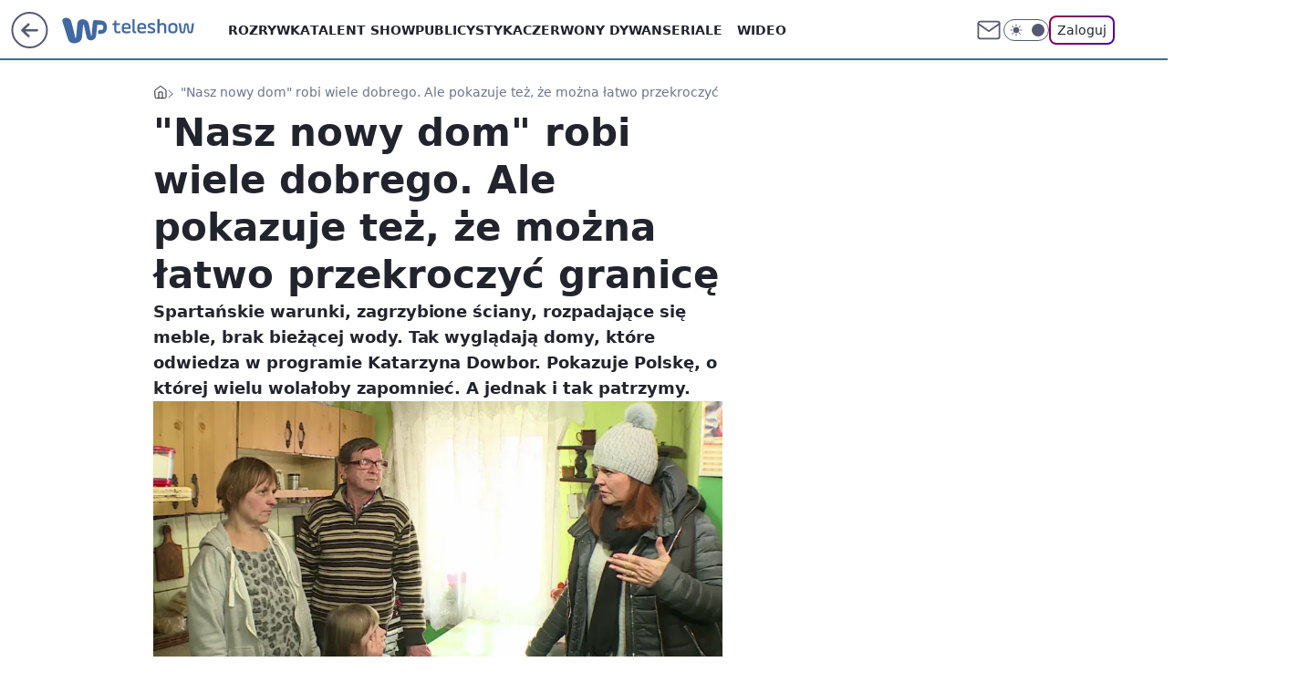

--- FILE ---
content_type: application/javascript
request_url: https://rek.www.wp.pl/gaf.js?rv=2&sn=teleshow&pvid=2b6335e1a3a797079b73&rekids=234688&phtml=teleshow.wp.pl%2Fnasz-nowy-dom-robi-wiele-dobrego-ale-pokazuje-tez-ze-mozna-latwo-przekroczyc-granice-6254168269678209a&abtest=adtech%7CPRGM-1047%7CA%3Badtech%7CPU-335%7CB%3Badtech%7CPRG-3468%7CB%3Badtech%7CPRGM-1036%7CD%3Badtech%7CFP-76%7CA%3Badtech%7CPRGM-1356%7CA%3Badtech%7CPRGM-1419%7CC%3Badtech%7CPRGM-1589%7CB%3Badtech%7CPRGM-1576%7CA%3Badtech%7CPRGM-1443%7CA%3Badtech%7CPRGM-1587%7CD%3Badtech%7CPRGM-1615%7CA%3Badtech%7CPRGM-1215%7CC&PWA_adbd=0&darkmode=0&highLayout=0&layout=wide&navType=navigate&cdl=0&ctype=article&ciab=IAB1-7%2CIAB-v3-394%2CIAB13&cid=6254168269678209&csystem=ncr&cdate=2018-05-21&REKtagi=katarzyna_dowbor%3Bnasz_nowy_dom%3Bprogram_telewizyjny&vw=1280&vh=720&p1=0&spin=oi5ms832&bcv=2
body_size: 6133
content:
oi5ms832({"spin":"oi5ms832","bunch":234688,"context":{"dsa":false,"minor":false,"bidRequestId":"6f6d2bc0-0dde-4a2d-b893-a6eb822334e7","maConfig":{"timestamp":"2026-01-22T08:31:40.447Z"},"dfpConfig":{"timestamp":"2026-01-23T12:40:10.018Z"},"sda":[],"targeting":{"client":{},"server":{},"query":{"PWA_adbd":"0","REKtagi":"katarzyna_dowbor;nasz_nowy_dom;program_telewizyjny","abtest":"adtech|PRGM-1047|A;adtech|PU-335|B;adtech|PRG-3468|B;adtech|PRGM-1036|D;adtech|FP-76|A;adtech|PRGM-1356|A;adtech|PRGM-1419|C;adtech|PRGM-1589|B;adtech|PRGM-1576|A;adtech|PRGM-1443|A;adtech|PRGM-1587|D;adtech|PRGM-1615|A;adtech|PRGM-1215|C","bcv":"2","cdate":"2018-05-21","cdl":"0","ciab":"IAB1-7,IAB-v3-394,IAB13","cid":"6254168269678209","csystem":"ncr","ctype":"article","darkmode":"0","highLayout":"0","layout":"wide","navType":"navigate","p1":"0","phtml":"teleshow.wp.pl/nasz-nowy-dom-robi-wiele-dobrego-ale-pokazuje-tez-ze-mozna-latwo-przekroczyc-granice-6254168269678209a","pvid":"2b6335e1a3a797079b73","rekids":"234688","rv":"2","sn":"teleshow","spin":"oi5ms832","vh":"720","vw":"1280"}},"directOnly":0,"geo":{"country":"840","region":"","city":""},"statid":"","mlId":"","rshsd":"22","isRobot":false,"curr":{"EUR":4.2128,"USD":3.6028,"CHF":4.5419,"GBP":4.8434},"rv":"2","status":{"advf":2,"ma":2,"ma_ads-bidder":2,"ma_cpv-bidder":2,"ma_high-cpm-bidder":2}},"slots":{"10":{"delivered":"","campaign":null,"dfpConfig":null},"11":{"delivered":"1","campaign":null,"dfpConfig":{"placement":"/89844762/Desktop_Teleshow.wp.pl_x11_art","roshash":"EHPS","ceil":100,"sizes":[[336,280],[640,280],[300,250]],"namedSizes":["fluid"],"div":"div-gpt-ad-x11-art","targeting":{"DFPHASH":"ADLO","emptygaf":"0"},"gfp":"EHPS"}},"12":{"delivered":"1","campaign":null,"dfpConfig":{"placement":"/89844762/Desktop_Teleshow.wp.pl_x12_art","roshash":"EHPS","ceil":100,"sizes":[[336,280],[640,280],[300,250]],"namedSizes":["fluid"],"div":"div-gpt-ad-x12-art","targeting":{"DFPHASH":"ADLO","emptygaf":"0"},"gfp":"EHPS"}},"13":{"delivered":"1","campaign":null,"dfpConfig":{"placement":"/89844762/Desktop_Teleshow.wp.pl_x13_art","roshash":"EHPS","ceil":100,"sizes":[[336,280],[640,280],[300,250]],"namedSizes":["fluid"],"div":"div-gpt-ad-x13-art","targeting":{"DFPHASH":"ADLO","emptygaf":"0"},"gfp":"EHPS"}},"14":{"delivered":"1","campaign":null,"dfpConfig":{"placement":"/89844762/Desktop_Teleshow.wp.pl_x14_art","roshash":"EHPS","ceil":100,"sizes":[[336,280],[640,280],[300,250]],"namedSizes":["fluid"],"div":"div-gpt-ad-x14-art","targeting":{"DFPHASH":"ADLO","emptygaf":"0"},"gfp":"EHPS"}},"15":{"delivered":"1","campaign":null,"dfpConfig":{"placement":"/89844762/Desktop_Teleshow.wp.pl_x15_art","roshash":"EHPS","ceil":100,"sizes":[[728,90],[970,300],[950,90],[980,120],[980,90],[970,150],[970,90],[970,250],[930,180],[950,200],[750,100],[970,66],[750,200],[960,90],[970,100],[750,300],[970,200],[950,300]],"namedSizes":["fluid"],"div":"div-gpt-ad-x15-art","targeting":{"DFPHASH":"ADLO","emptygaf":"0"},"gfp":"EHPS"}},"16":{"delivered":"1","campaign":null,"dfpConfig":{"placement":"/89844762/Desktop_Teleshow.wp.pl_x16","roshash":"EHPS","ceil":100,"sizes":[[728,90],[970,300],[950,90],[980,120],[980,90],[970,150],[970,90],[970,250],[930,180],[950,200],[750,100],[970,66],[750,200],[960,90],[970,100],[750,300],[970,200],[950,300]],"namedSizes":["fluid"],"div":"div-gpt-ad-x16","targeting":{"DFPHASH":"ADLO","emptygaf":"0"},"gfp":"EHPS"}},"17":{"delivered":"1","campaign":null,"dfpConfig":{"placement":"/89844762/Desktop_Teleshow.wp.pl_x17","roshash":"EHPS","ceil":100,"sizes":[[728,90],[970,300],[950,90],[980,120],[980,90],[970,150],[970,90],[970,250],[930,180],[950,200],[750,100],[970,66],[750,200],[960,90],[970,100],[750,300],[970,200],[950,300]],"namedSizes":["fluid"],"div":"div-gpt-ad-x17","targeting":{"DFPHASH":"ADLO","emptygaf":"0"},"gfp":"EHPS"}},"18":{"delivered":"1","campaign":null,"dfpConfig":{"placement":"/89844762/Desktop_Teleshow.wp.pl_x18","roshash":"EHPS","ceil":100,"sizes":[[728,90],[970,300],[950,90],[980,120],[980,90],[970,150],[970,90],[970,250],[930,180],[950,200],[750,100],[970,66],[750,200],[960,90],[970,100],[750,300],[970,200],[950,300]],"namedSizes":["fluid"],"div":"div-gpt-ad-x18","targeting":{"DFPHASH":"ADLO","emptygaf":"0"},"gfp":"EHPS"}},"19":{"delivered":"1","campaign":null,"dfpConfig":{"placement":"/89844762/Desktop_Teleshow.wp.pl_x19","roshash":"EHPS","ceil":100,"sizes":[[728,90],[970,300],[950,90],[980,120],[980,90],[970,150],[970,90],[970,250],[930,180],[950,200],[750,100],[970,66],[750,200],[960,90],[970,100],[750,300],[970,200],[950,300]],"namedSizes":["fluid"],"div":"div-gpt-ad-x19","targeting":{"DFPHASH":"ADLO","emptygaf":"0"},"gfp":"EHPS"}},"2":{"delivered":"1","campaign":{"id":"188278","capping":"PWAck=27120619\u0026PWAclt=792\u0026tpl=1","adm":{"bunch":"234688","creations":[{"cbConfig":{"blur":false,"bottomBar":false,"fullPage":false,"message":"Przekierowanie za {{time}} sekund{{y}}","timeout":15000},"height":600,"pixels":["//gde-default.hit.gemius.pl/_1769202964/redot.gif?id=AurlpqtfLPQooAxj7wsDeNWb7DpBnawS60AjdQWqM6T.z7/fastid=fsjxkechbderpocuyimavtcqankj/stparam=xcjskxjudx/nc=0/gdpr=0/gdpr_consent="],"showLabel":false,"src":"https://mamc.wpcdn.pl/188278/1768219315939/backup_mcd_ruby_choco_latte_1200x600.jpg","trackers":{"click":[""],"cview":["//ma.wp.pl/ma.gif?clid=dca45526c17aa056cf0f889dbba57020\u0026SN=teleshow\u0026pvid=2b6335e1a3a797079b73\u0026action=cvimp\u0026pg=teleshow.wp.pl\u0026par=iabPageCategories%3D%26medium%3Ddisplay%26ip%3Dyq-7m79K9bRoUoV_ewBt6jcqD7Nublq3BxVvcjgMtds%26domain%3Dteleshow.wp.pl%26slotID%3D002%26seatID%3Ddca45526c17aa056cf0f889dbba57020%26client_id%3D43759%26pricingModel%3DE8Wq1J_6i-4bMO9yTP49PQg_tR0OFE1Gaw6DcGLdgHc%26conversionValue%3D0%26publisherID%3D308%26billing%3Dcpv%26source%3DTG%26editedTimestamp%3D1768219234%26is_robot%3D0%26pvid%3D2b6335e1a3a797079b73%26inver%3D2%26ttl%3D1769289364%26is_adblock%3D0%26bidTimestamp%3D1769202964%26hBudgetRate%3DEHKPSVY%26bidderID%3D11%26isDev%3Dfalse%26ssp%3Dwp.pl%26test%3D0%26seatFee%3D6ZcTeLbfnJuZLdcc9zmwX3JoNEz3VHwquILBonOocGA%26targetDomain%3Dmcdonalds.pl%26order%3D265630%26iabSiteCategories%3D%26contentID%3D6254168269678209%26platform%3D8%26bidReqID%3D6f6d2bc0-0dde-4a2d-b893-a6eb822334e7%26userID%3D__UNKNOWN_TELL_US__%26org_id%3D25%26emission%3D3043513%26sn%3Dteleshow%26geo%3D840%253B%253B%26hBidPrice%3DEHKPSVY%26device%3DPERSONAL_COMPUTER%26rekid%3D234688%26slotSizeWxH%3D1200x600%26creationID%3D1470141%26tpID%3D1402620%26partnerID%3D%26utility%3DrkJQp3QVvcAHio9KlZlJzZHJ9ZRsyGGfivOSJVkA7b1QdU--jbc-bZNNR7BGPkkL%26cur%3DPLN%26workfID%3D188278"],"impression":["//ma.wp.pl/ma.gif?clid=dca45526c17aa056cf0f889dbba57020\u0026SN=teleshow\u0026pvid=2b6335e1a3a797079b73\u0026action=delivery\u0026pg=teleshow.wp.pl\u0026par=medium%3Ddisplay%26ip%3Dyq-7m79K9bRoUoV_ewBt6jcqD7Nublq3BxVvcjgMtds%26domain%3Dteleshow.wp.pl%26slotID%3D002%26seatID%3Ddca45526c17aa056cf0f889dbba57020%26client_id%3D43759%26pricingModel%3DE8Wq1J_6i-4bMO9yTP49PQg_tR0OFE1Gaw6DcGLdgHc%26conversionValue%3D0%26publisherID%3D308%26billing%3Dcpv%26source%3DTG%26editedTimestamp%3D1768219234%26is_robot%3D0%26pvid%3D2b6335e1a3a797079b73%26inver%3D2%26ttl%3D1769289364%26is_adblock%3D0%26bidTimestamp%3D1769202964%26hBudgetRate%3DEHKPSVY%26bidderID%3D11%26isDev%3Dfalse%26ssp%3Dwp.pl%26test%3D0%26seatFee%3D6ZcTeLbfnJuZLdcc9zmwX3JoNEz3VHwquILBonOocGA%26targetDomain%3Dmcdonalds.pl%26order%3D265630%26iabSiteCategories%3D%26contentID%3D6254168269678209%26platform%3D8%26bidReqID%3D6f6d2bc0-0dde-4a2d-b893-a6eb822334e7%26userID%3D__UNKNOWN_TELL_US__%26org_id%3D25%26emission%3D3043513%26sn%3Dteleshow%26geo%3D840%253B%253B%26hBidPrice%3DEHKPSVY%26device%3DPERSONAL_COMPUTER%26rekid%3D234688%26slotSizeWxH%3D1200x600%26creationID%3D1470141%26tpID%3D1402620%26partnerID%3D%26utility%3DrkJQp3QVvcAHio9KlZlJzZHJ9ZRsyGGfivOSJVkA7b1QdU--jbc-bZNNR7BGPkkL%26cur%3DPLN%26workfID%3D188278%26iabPageCategories%3D"],"view":["//ma.wp.pl/ma.gif?clid=dca45526c17aa056cf0f889dbba57020\u0026SN=teleshow\u0026pvid=2b6335e1a3a797079b73\u0026action=view\u0026pg=teleshow.wp.pl\u0026par=utility%3DrkJQp3QVvcAHio9KlZlJzZHJ9ZRsyGGfivOSJVkA7b1QdU--jbc-bZNNR7BGPkkL%26cur%3DPLN%26workfID%3D188278%26iabPageCategories%3D%26medium%3Ddisplay%26ip%3Dyq-7m79K9bRoUoV_ewBt6jcqD7Nublq3BxVvcjgMtds%26domain%3Dteleshow.wp.pl%26slotID%3D002%26seatID%3Ddca45526c17aa056cf0f889dbba57020%26client_id%3D43759%26pricingModel%3DE8Wq1J_6i-4bMO9yTP49PQg_tR0OFE1Gaw6DcGLdgHc%26conversionValue%3D0%26publisherID%3D308%26billing%3Dcpv%26source%3DTG%26editedTimestamp%3D1768219234%26is_robot%3D0%26pvid%3D2b6335e1a3a797079b73%26inver%3D2%26ttl%3D1769289364%26is_adblock%3D0%26bidTimestamp%3D1769202964%26hBudgetRate%3DEHKPSVY%26bidderID%3D11%26isDev%3Dfalse%26ssp%3Dwp.pl%26test%3D0%26seatFee%3D6ZcTeLbfnJuZLdcc9zmwX3JoNEz3VHwquILBonOocGA%26targetDomain%3Dmcdonalds.pl%26order%3D265630%26iabSiteCategories%3D%26contentID%3D6254168269678209%26platform%3D8%26bidReqID%3D6f6d2bc0-0dde-4a2d-b893-a6eb822334e7%26userID%3D__UNKNOWN_TELL_US__%26org_id%3D25%26emission%3D3043513%26sn%3Dteleshow%26geo%3D840%253B%253B%26hBidPrice%3DEHKPSVY%26device%3DPERSONAL_COMPUTER%26rekid%3D234688%26slotSizeWxH%3D1200x600%26creationID%3D1470141%26tpID%3D1402620%26partnerID%3D"]},"transparentPlaceholder":false,"type":"image","url":"https://gde-default.hit.gemius.pl/lshitredir/id=AurlpqtfLPQooAxj7wsDeNWb7DpBnawS60AjdQWqM6T.z7/fastid=jtkvsjgljofzfpdtsvypmawiynnr/stparam=rehpbsnndr/nc=0/gdpr=0/gdpr_consent=/url=https://links.mcdonaldsapps.com/CKlgPh?utm_campaign=McDonalds_McCafe_260114_260324_McCafe%20Special%20Autumn%20%26%20Winter%202026\u0026utm_source=CommercialBreak\u0026utm_medium=%2FDISPLAY%2FWP%2FWP.WP_CommercialBreak__CPM_Display_aTAGdcGL_","width":1200}],"redir":"https://ma.wp.pl/redirma?SN=teleshow\u0026pvid=2b6335e1a3a797079b73\u0026par=userID%3D__UNKNOWN_TELL_US__%26tpID%3D1402620%26geo%3D840%253B%253B%26bidderID%3D11%26test%3D0%26contentID%3D6254168269678209%26workfID%3D188278%26inver%3D2%26hBidPrice%3DEHKPSVY%26slotSizeWxH%3D1200x600%26seatID%3Ddca45526c17aa056cf0f889dbba57020%26client_id%3D43759%26hBudgetRate%3DEHKPSVY%26conversionValue%3D0%26ttl%3D1769289364%26seatFee%3D6ZcTeLbfnJuZLdcc9zmwX3JoNEz3VHwquILBonOocGA%26org_id%3D25%26emission%3D3043513%26rekid%3D234688%26order%3D265630%26iabSiteCategories%3D%26utility%3DrkJQp3QVvcAHio9KlZlJzZHJ9ZRsyGGfivOSJVkA7b1QdU--jbc-bZNNR7BGPkkL%26ip%3Dyq-7m79K9bRoUoV_ewBt6jcqD7Nublq3BxVvcjgMtds%26sn%3Dteleshow%26source%3DTG%26editedTimestamp%3D1768219234%26is_adblock%3D0%26platform%3D8%26bidReqID%3D6f6d2bc0-0dde-4a2d-b893-a6eb822334e7%26partnerID%3D%26cur%3DPLN%26isDev%3Dfalse%26targetDomain%3Dmcdonalds.pl%26iabPageCategories%3D%26medium%3Ddisplay%26slotID%3D002%26pricingModel%3DE8Wq1J_6i-4bMO9yTP49PQg_tR0OFE1Gaw6DcGLdgHc%26publisherID%3D308%26billing%3Dcpv%26bidTimestamp%3D1769202964%26ssp%3Dwp.pl%26device%3DPERSONAL_COMPUTER%26creationID%3D1470141%26domain%3Dteleshow.wp.pl%26is_robot%3D0%26pvid%3D2b6335e1a3a797079b73\u0026url=","slot":"2"},"creative":{"Id":"1470141","provider":"ma_cpv-bidder","roshash":"GJMP","height":600,"width":1200,"touchpointId":"1402620","source":{"bidder":"cpv-bidder"}},"sellingModel":{"model":"CPM_INT"}},"dfpConfig":{"placement":"/89844762/Desktop_Teleshow.wp.pl_x02","roshash":"GJMP","ceil":100,"sizes":[[970,300],[970,600],[750,300],[950,300],[980,600],[1920,870],[1200,600],[750,400],[960,640]],"namedSizes":["fluid"],"div":"div-gpt-ad-x02","targeting":{"DFPHASH":"CFIL","emptygaf":"0"},"gfp":"FNQT"}},"24":{"delivered":"","campaign":null,"dfpConfig":null},"25":{"delivered":"1","campaign":null,"dfpConfig":{"placement":"/89844762/Desktop_Teleshow.wp.pl_x25_art","roshash":"EHPS","ceil":100,"sizes":[[336,280],[640,280],[300,250]],"namedSizes":["fluid"],"div":"div-gpt-ad-x25-art","targeting":{"DFPHASH":"ADLO","emptygaf":"0"},"gfp":"EHPS"}},"27":{"delivered":"1","campaign":null,"dfpConfig":{"placement":"/89844762/Desktop_Teleshow.wp.pl_x27_art","roshash":"EHPS","ceil":100,"sizes":[[160,600]],"namedSizes":["fluid"],"div":"div-gpt-ad-x27-art","targeting":{"DFPHASH":"ADLO","emptygaf":"0"},"gfp":"EHPS"}},"28":{"delivered":"","campaign":null,"dfpConfig":null},"29":{"delivered":"","campaign":null,"dfpConfig":null},"3":{"delivered":"1","campaign":null,"dfpConfig":{"placement":"/89844762/Desktop_Teleshow.wp.pl_x03_art","roshash":"EHPS","ceil":100,"sizes":[[728,90],[970,300],[950,90],[980,120],[980,90],[970,150],[970,90],[970,250],[930,180],[950,200],[750,100],[970,66],[750,200],[960,90],[970,100],[750,300],[970,200],[950,300]],"namedSizes":["fluid"],"div":"div-gpt-ad-x03-art","targeting":{"DFPHASH":"ADLO","emptygaf":"0"},"gfp":"EHPS"}},"32":{"delivered":"1","campaign":null,"dfpConfig":{"placement":"/89844762/Desktop_Teleshow.wp.pl_x32_art","roshash":"EHPS","ceil":100,"sizes":[[336,280],[640,280],[300,250]],"namedSizes":["fluid"],"div":"div-gpt-ad-x32-art","targeting":{"DFPHASH":"ADLO","emptygaf":"0"},"gfp":"EHPS"}},"33":{"delivered":"1","campaign":null,"dfpConfig":{"placement":"/89844762/Desktop_Teleshow.wp.pl_x33_art","roshash":"EHPS","ceil":100,"sizes":[[336,280],[640,280],[300,250]],"namedSizes":["fluid"],"div":"div-gpt-ad-x33-art","targeting":{"DFPHASH":"ADLO","emptygaf":"0"},"gfp":"EHPS"}},"34":{"delivered":"1","campaign":null,"dfpConfig":{"placement":"/89844762/Desktop_Teleshow.wp.pl_x34","roshash":"EHPS","ceil":100,"sizes":[[300,250]],"namedSizes":["fluid"],"div":"div-gpt-ad-x34","targeting":{"DFPHASH":"ADLO","emptygaf":"0"},"gfp":"EHPS"}},"35":{"delivered":"1","campaign":null,"dfpConfig":{"placement":"/89844762/Desktop_Teleshow.wp.pl_x35_art","roshash":"EHPS","ceil":100,"sizes":[[300,600],[300,250]],"namedSizes":["fluid"],"div":"div-gpt-ad-x35-art","targeting":{"DFPHASH":"ADLO","emptygaf":"0"},"gfp":"EHPS"}},"36":{"delivered":"1","campaign":null,"dfpConfig":{"placement":"/89844762/Desktop_Teleshow.wp.pl_x36_art","roshash":"EHPS","ceil":100,"sizes":[[300,600],[300,250]],"namedSizes":["fluid"],"div":"div-gpt-ad-x36-art","targeting":{"DFPHASH":"ADLO","emptygaf":"0"},"gfp":"EHPS"}},"37":{"delivered":"1","campaign":null,"dfpConfig":{"placement":"/89844762/Desktop_Teleshow.wp.pl_x37_art","roshash":"EHPS","ceil":100,"sizes":[[300,600],[300,250]],"namedSizes":["fluid"],"div":"div-gpt-ad-x37-art","targeting":{"DFPHASH":"ADLO","emptygaf":"0"},"gfp":"EHPS"}},"40":{"delivered":"1","campaign":null,"dfpConfig":{"placement":"/89844762/Desktop_Teleshow.wp.pl_x40","roshash":"EHPS","ceil":100,"sizes":[[300,250]],"namedSizes":["fluid"],"div":"div-gpt-ad-x40","targeting":{"DFPHASH":"ADLO","emptygaf":"0"},"gfp":"EHPS"}},"5":{"delivered":"1","campaign":null,"dfpConfig":{"placement":"/89844762/Desktop_Teleshow.wp.pl_x05_art","roshash":"EHPS","ceil":100,"sizes":[[336,280],[640,280],[300,250]],"namedSizes":["fluid"],"div":"div-gpt-ad-x05-art","targeting":{"DFPHASH":"ADLO","emptygaf":"0"},"gfp":"EHPS"}},"50":{"delivered":"1","campaign":null,"dfpConfig":{"placement":"/89844762/Desktop_Teleshow.wp.pl_x50_art","roshash":"EHPS","ceil":100,"sizes":[[728,90],[970,300],[950,90],[980,120],[980,90],[970,150],[970,90],[970,250],[930,180],[950,200],[750,100],[970,66],[750,200],[960,90],[970,100],[750,300],[970,200],[950,300]],"namedSizes":["fluid"],"div":"div-gpt-ad-x50-art","targeting":{"DFPHASH":"ADLO","emptygaf":"0"},"gfp":"EHPS"}},"52":{"delivered":"1","campaign":null,"dfpConfig":{"placement":"/89844762/Desktop_Teleshow.wp.pl_x52_art","roshash":"EHPS","ceil":100,"sizes":[[300,250]],"namedSizes":["fluid"],"div":"div-gpt-ad-x52-art","targeting":{"DFPHASH":"ADLO","emptygaf":"0"},"gfp":"EHPS"}},"529":{"delivered":"1","campaign":null,"dfpConfig":{"placement":"/89844762/Desktop_Teleshow.wp.pl_x529","roshash":"EHPS","ceil":100,"sizes":[[300,250]],"namedSizes":["fluid"],"div":"div-gpt-ad-x529","targeting":{"DFPHASH":"ADLO","emptygaf":"0"},"gfp":"EHPS"}},"53":{"delivered":"1","campaign":null,"dfpConfig":{"placement":"/89844762/Desktop_Teleshow.wp.pl_x53_art","roshash":"EHPS","ceil":100,"sizes":[[728,90],[970,300],[950,90],[980,120],[980,90],[970,150],[970,600],[970,90],[970,250],[930,180],[950,200],[750,100],[970,66],[750,200],[960,90],[970,100],[750,300],[970,200],[940,600]],"namedSizes":["fluid"],"div":"div-gpt-ad-x53-art","targeting":{"DFPHASH":"ADLO","emptygaf":"0"},"gfp":"EHPS"}},"531":{"delivered":"1","campaign":null,"dfpConfig":{"placement":"/89844762/Desktop_Teleshow.wp.pl_x531","roshash":"EHPS","ceil":100,"sizes":[[300,250]],"namedSizes":["fluid"],"div":"div-gpt-ad-x531","targeting":{"DFPHASH":"ADLO","emptygaf":"0"},"gfp":"EHPS"}},"541":{"delivered":"1","campaign":null,"dfpConfig":{"placement":"/89844762/Desktop_Teleshow.wp.pl_x541_art","roshash":"EHPS","ceil":100,"sizes":[[300,600],[300,250]],"namedSizes":["fluid"],"div":"div-gpt-ad-x541-art","targeting":{"DFPHASH":"ADLO","emptygaf":"0"},"gfp":"EHPS"}},"59":{"delivered":"1","campaign":null,"dfpConfig":{"placement":"/89844762/Desktop_Teleshow.wp.pl_x59_art","roshash":"EHPS","ceil":100,"sizes":[[300,600],[300,250]],"namedSizes":["fluid"],"div":"div-gpt-ad-x59-art","targeting":{"DFPHASH":"ADLO","emptygaf":"0"},"gfp":"EHPS"}},"6":{"delivered":"","campaign":null,"dfpConfig":null},"61":{"delivered":"1","campaign":null,"dfpConfig":{"placement":"/89844762/Desktop_Teleshow.wp.pl_x61_art","roshash":"EHPS","ceil":100,"sizes":[[336,280],[640,280],[300,250]],"namedSizes":["fluid"],"div":"div-gpt-ad-x61-art","targeting":{"DFPHASH":"ADLO","emptygaf":"0"},"gfp":"EHPS"}},"62":{"delivered":"","campaign":null,"dfpConfig":null},"67":{"delivered":"1","campaign":null,"dfpConfig":{"placement":"/89844762/Desktop_Teleshow.wp.pl_x67_art","roshash":"EHNQ","ceil":100,"sizes":[[300,50]],"namedSizes":["fluid"],"div":"div-gpt-ad-x67-art","targeting":{"DFPHASH":"ADJM","emptygaf":"0"},"gfp":"EHNQ"}},"7":{"delivered":"","campaign":null,"dfpConfig":null},"70":{"delivered":"1","campaign":null,"dfpConfig":{"placement":"/89844762/Desktop_Teleshow.wp.pl_x70_art","roshash":"EHPS","ceil":100,"sizes":[[728,90],[970,300],[950,90],[980,120],[980,90],[970,150],[970,90],[970,250],[930,180],[950,200],[750,100],[970,66],[750,200],[960,90],[970,100],[750,300],[970,200],[950,300]],"namedSizes":["fluid"],"div":"div-gpt-ad-x70-art","targeting":{"DFPHASH":"ADLO","emptygaf":"0"},"gfp":"EHPS"}},"716":{"delivered":"","campaign":null,"dfpConfig":null},"717":{"delivered":"","campaign":null,"dfpConfig":null},"72":{"delivered":"1","campaign":null,"dfpConfig":{"placement":"/89844762/Desktop_Teleshow.wp.pl_x72_art","roshash":"EHPS","ceil":100,"sizes":[[300,250]],"namedSizes":["fluid"],"div":"div-gpt-ad-x72-art","targeting":{"DFPHASH":"ADLO","emptygaf":"0"},"gfp":"EHPS"}},"79":{"delivered":"1","campaign":null,"dfpConfig":{"placement":"/89844762/Desktop_Teleshow.wp.pl_x79_art","roshash":"EHPS","ceil":100,"sizes":[[300,600],[300,250]],"namedSizes":["fluid"],"div":"div-gpt-ad-x79-art","targeting":{"DFPHASH":"ADLO","emptygaf":"0"},"gfp":"EHPS"}},"8":{"delivered":"","campaign":null,"dfpConfig":null},"80":{"delivered":"1","campaign":null,"dfpConfig":{"placement":"/89844762/Desktop_Teleshow.wp.pl_x80_art","roshash":"EHPS","ceil":100,"sizes":[[1,1]],"namedSizes":["fluid"],"div":"div-gpt-ad-x80-art","isNative":1,"targeting":{"DFPHASH":"ADLO","emptygaf":"0"},"gfp":"EHPS"}},"800":{"delivered":"","campaign":null,"dfpConfig":null},"81":{"delivered":"1","campaign":null,"dfpConfig":{"placement":"/89844762/Desktop_Teleshow.wp.pl_x81_art","roshash":"EHPS","ceil":100,"sizes":[[1,1]],"namedSizes":["fluid"],"div":"div-gpt-ad-x81-art","isNative":1,"targeting":{"DFPHASH":"ADLO","emptygaf":"0"},"gfp":"EHPS"}},"810":{"delivered":"","campaign":null,"dfpConfig":null},"811":{"delivered":"","campaign":null,"dfpConfig":null},"812":{"delivered":"","campaign":null,"dfpConfig":null},"813":{"delivered":"","campaign":null,"dfpConfig":null},"814":{"delivered":"","campaign":null,"dfpConfig":null},"815":{"delivered":"","campaign":null,"dfpConfig":null},"816":{"delivered":"","campaign":null,"dfpConfig":null},"817":{"delivered":"","campaign":null,"dfpConfig":null},"82":{"delivered":"1","campaign":null,"dfpConfig":{"placement":"/89844762/Desktop_Teleshow.wp.pl_x82_art","roshash":"EHPS","ceil":100,"sizes":[[1,1]],"namedSizes":["fluid"],"div":"div-gpt-ad-x82-art","isNative":1,"targeting":{"DFPHASH":"ADLO","emptygaf":"0"},"gfp":"EHPS"}},"83":{"delivered":"1","campaign":null,"dfpConfig":{"placement":"/89844762/Desktop_Teleshow.wp.pl_x83_art","roshash":"EHPS","ceil":100,"sizes":[[1,1]],"namedSizes":["fluid"],"div":"div-gpt-ad-x83-art","isNative":1,"targeting":{"DFPHASH":"ADLO","emptygaf":"0"},"gfp":"EHPS"}},"840":{"delivered":"","campaign":null,"dfpConfig":null},"841":{"delivered":"","campaign":null,"dfpConfig":null},"842":{"delivered":"","campaign":null,"dfpConfig":null},"843":{"delivered":"","campaign":null,"dfpConfig":null},"89":{"delivered":"","campaign":null,"dfpConfig":null},"90":{"lazy":1,"delivered":"1","campaign":{"id":"188968","capping":"PWAck=27120779\u0026PWAclt=1080","competitiveCategories":["DUKAT_Screening"],"adm":{"bunch":"234688","creations":[{"height":300,"pixels":["//ad.doubleclick.net/ddm/trackimp/N1731505.110317WP.PL/B35082801.438699180;dc_trk_aid=631644531;dc_trk_cid=248376826;ord=1769202964;dc_lat=;dc_rdid=;tag_for_child_directed_treatment=;tfua=;gdpr=${GDPR};gdpr_consent=${GDPR_CONSENT_755};ltd=${LIMITED_ADS};dc_tdv=1?"],"showLabel":true,"src":"https://mamc.wpcdn.pl/188790/1768835046306/970x300_3/970x300_3/index.html","trackers":{"click":[""],"cview":["//ma.wp.pl/ma.gif?clid=de722beda2adf178cb2a229b728519d3\u0026SN=teleshow\u0026pvid=2b6335e1a3a797079b73\u0026action=cvimp\u0026pg=teleshow.wp.pl\u0026par=domain%3Dteleshow.wp.pl%26editedTimestamp%3D1769002896%26iabSiteCategories%3D%26sn%3Dteleshow%26hBudgetRate%3DEHKPZdg%26device%3DPERSONAL_COMPUTER%26publisherID%3D308%26ip%3Dfo16Yjb3mPKlXMPJv1jYjbn0QnjnlLsGadHNb1x42Ng%26slotID%3D090%26workfID%3D188968%26seatID%3Dde722beda2adf178cb2a229b728519d3%26source%3DTG%26iabPageCategories%3D%26utility%3D1MXhlQRKoCCk7C7k0wZfB9fsUavhz6vawLb8yjR3KBBO1Ba3mVY5lzCR8a2cqlgM%26userID%3D__UNKNOWN_TELL_US__%26rekid%3D234688%26client_id%3D50141%26order%3D266180%26pricingModel%3DUf-sbzp0FWG-o7L-uqpv4FG-QAaq2y_NgWIIL1V7FXY%26geo%3D840%253B%253B%26isDev%3Dfalse%26ssp%3Dwp.pl%26inver%3D2%26slotSizeWxH%3D970x300%26creationID%3D1477153%26tpID%3D1405860%26platform%3D8%26cur%3DPLN%26emission%3D3045193%26is_adblock%3D0%26medium%3Ddisplay%26targetDomain%3Dpepco.pl%26ttl%3D1769289364%26is_robot%3D0%26partnerID%3D%26conversionValue%3D0%26seatFee%3DT0_nDaYZnffh9RDI-04thi1UKLqT14TWhIoTqAyGzXk%26org_id%3D25%26pvid%3D2b6335e1a3a797079b73%26hBidPrice%3DGLOZadhlqwEJ%26test%3D0%26billing%3Dcpv%26bidTimestamp%3D1769202964%26bidderID%3D11%26contentID%3D6254168269678209%26bidReqID%3D6f6d2bc0-0dde-4a2d-b893-a6eb822334e7"],"impression":["//ma.wp.pl/ma.gif?clid=de722beda2adf178cb2a229b728519d3\u0026SN=teleshow\u0026pvid=2b6335e1a3a797079b73\u0026action=delivery\u0026pg=teleshow.wp.pl\u0026par=rekid%3D234688%26client_id%3D50141%26order%3D266180%26pricingModel%3DUf-sbzp0FWG-o7L-uqpv4FG-QAaq2y_NgWIIL1V7FXY%26geo%3D840%253B%253B%26isDev%3Dfalse%26ssp%3Dwp.pl%26inver%3D2%26slotSizeWxH%3D970x300%26creationID%3D1477153%26tpID%3D1405860%26platform%3D8%26cur%3DPLN%26emission%3D3045193%26is_adblock%3D0%26medium%3Ddisplay%26targetDomain%3Dpepco.pl%26ttl%3D1769289364%26is_robot%3D0%26partnerID%3D%26conversionValue%3D0%26seatFee%3DT0_nDaYZnffh9RDI-04thi1UKLqT14TWhIoTqAyGzXk%26org_id%3D25%26pvid%3D2b6335e1a3a797079b73%26hBidPrice%3DGLOZadhlqwEJ%26test%3D0%26billing%3Dcpv%26bidTimestamp%3D1769202964%26bidderID%3D11%26contentID%3D6254168269678209%26bidReqID%3D6f6d2bc0-0dde-4a2d-b893-a6eb822334e7%26domain%3Dteleshow.wp.pl%26editedTimestamp%3D1769002896%26iabSiteCategories%3D%26sn%3Dteleshow%26hBudgetRate%3DEHKPZdg%26device%3DPERSONAL_COMPUTER%26publisherID%3D308%26ip%3Dfo16Yjb3mPKlXMPJv1jYjbn0QnjnlLsGadHNb1x42Ng%26slotID%3D090%26workfID%3D188968%26seatID%3Dde722beda2adf178cb2a229b728519d3%26source%3DTG%26iabPageCategories%3D%26utility%3D1MXhlQRKoCCk7C7k0wZfB9fsUavhz6vawLb8yjR3KBBO1Ba3mVY5lzCR8a2cqlgM%26userID%3D__UNKNOWN_TELL_US__"],"view":["//ma.wp.pl/ma.gif?clid=de722beda2adf178cb2a229b728519d3\u0026SN=teleshow\u0026pvid=2b6335e1a3a797079b73\u0026action=view\u0026pg=teleshow.wp.pl\u0026par=bidderID%3D11%26contentID%3D6254168269678209%26bidReqID%3D6f6d2bc0-0dde-4a2d-b893-a6eb822334e7%26domain%3Dteleshow.wp.pl%26editedTimestamp%3D1769002896%26iabSiteCategories%3D%26sn%3Dteleshow%26hBudgetRate%3DEHKPZdg%26device%3DPERSONAL_COMPUTER%26publisherID%3D308%26ip%3Dfo16Yjb3mPKlXMPJv1jYjbn0QnjnlLsGadHNb1x42Ng%26slotID%3D090%26workfID%3D188968%26seatID%3Dde722beda2adf178cb2a229b728519d3%26source%3DTG%26iabPageCategories%3D%26utility%3D1MXhlQRKoCCk7C7k0wZfB9fsUavhz6vawLb8yjR3KBBO1Ba3mVY5lzCR8a2cqlgM%26userID%3D__UNKNOWN_TELL_US__%26rekid%3D234688%26client_id%3D50141%26order%3D266180%26pricingModel%3DUf-sbzp0FWG-o7L-uqpv4FG-QAaq2y_NgWIIL1V7FXY%26geo%3D840%253B%253B%26isDev%3Dfalse%26ssp%3Dwp.pl%26inver%3D2%26slotSizeWxH%3D970x300%26creationID%3D1477153%26tpID%3D1405860%26platform%3D8%26cur%3DPLN%26emission%3D3045193%26is_adblock%3D0%26medium%3Ddisplay%26targetDomain%3Dpepco.pl%26ttl%3D1769289364%26is_robot%3D0%26partnerID%3D%26conversionValue%3D0%26seatFee%3DT0_nDaYZnffh9RDI-04thi1UKLqT14TWhIoTqAyGzXk%26org_id%3D25%26pvid%3D2b6335e1a3a797079b73%26hBidPrice%3DGLOZadhlqwEJ%26test%3D0%26billing%3Dcpv%26bidTimestamp%3D1769202964"]},"transparentPlaceholder":false,"type":"iframe","url":"https://ad.doubleclick.net/ddm/trackclk/N1731505.110317WP.PL/B35082801.438699180;dc_trk_aid=631644531;dc_trk_cid=248376826;dc_lat=;dc_rdid=;tag_for_child_directed_treatment=;tfua=;gdpr=${GDPR};gdpr_consent=${GDPR_CONSENT_755};ltd=${LIMITED_ADS};dc_tdv=1","width":970}],"redir":"https://ma.wp.pl/redirma?SN=teleshow\u0026pvid=2b6335e1a3a797079b73\u0026par=creationID%3D1477153%26tpID%3D1405860%26is_robot%3D0%26bidTimestamp%3D1769202964%26is_adblock%3D0%26publisherID%3D308%26client_id%3D50141%26order%3D266180%26geo%3D840%253B%253B%26ssp%3Dwp.pl%26org_id%3D25%26hBidPrice%3DGLOZadhlqwEJ%26ip%3Dfo16Yjb3mPKlXMPJv1jYjbn0QnjnlLsGadHNb1x42Ng%26rekid%3D234688%26pricingModel%3DUf-sbzp0FWG-o7L-uqpv4FG-QAaq2y_NgWIIL1V7FXY%26platform%3D8%26cur%3DPLN%26targetDomain%3Dpepco.pl%26ttl%3D1769289364%26domain%3Dteleshow.wp.pl%26slotID%3D090%26test%3D0%26bidReqID%3D6f6d2bc0-0dde-4a2d-b893-a6eb822334e7%26source%3DTG%26userID%3D__UNKNOWN_TELL_US__%26inver%3D2%26emission%3D3045193%26billing%3Dcpv%26sn%3Dteleshow%26slotSizeWxH%3D970x300%26hBudgetRate%3DEHKPZdg%26iabPageCategories%3D%26isDev%3Dfalse%26conversionValue%3D0%26pvid%3D2b6335e1a3a797079b73%26contentID%3D6254168269678209%26workfID%3D188968%26seatID%3Dde722beda2adf178cb2a229b728519d3%26bidderID%3D11%26device%3DPERSONAL_COMPUTER%26utility%3D1MXhlQRKoCCk7C7k0wZfB9fsUavhz6vawLb8yjR3KBBO1Ba3mVY5lzCR8a2cqlgM%26medium%3Ddisplay%26partnerID%3D%26seatFee%3DT0_nDaYZnffh9RDI-04thi1UKLqT14TWhIoTqAyGzXk%26editedTimestamp%3D1769002896%26iabSiteCategories%3D\u0026url=","slot":"90"},"creative":{"Id":"1477153","provider":"ma_cpv-bidder","roshash":"GLOZ","height":300,"width":970,"touchpointId":"1405860","source":{"bidder":"cpv-bidder"}},"sellingModel":{"model":"CPV_INT"}},"dfpConfig":{"placement":"/89844762/Desktop_Teleshow.wp.pl_x90_art","roshash":"GLPS","ceil":100,"sizes":[[728,90],[970,300],[950,90],[980,120],[980,90],[970,150],[970,90],[970,250],[930,180],[950,200],[750,100],[970,66],[750,200],[960,90],[970,100],[750,300],[970,200],[950,300]],"namedSizes":["fluid"],"div":"div-gpt-ad-x90-art","targeting":{"DFPHASH":"CHLO","emptygaf":"0"},"gfp":"EHPS"}},"92":{"delivered":"1","campaign":null,"dfpConfig":{"placement":"/89844762/Desktop_Teleshow.wp.pl_x92_art","roshash":"EHPS","ceil":100,"sizes":[[300,250]],"namedSizes":["fluid"],"div":"div-gpt-ad-x92-art","targeting":{"DFPHASH":"ADLO","emptygaf":"0"},"gfp":"EHPS"}},"93":{"lazy":1,"delivered":"1","campaign":{"id":"188982","capping":"PWAck=27120769\u0026PWAclt=720","adm":{"bunch":"234688","creations":[{"mod":"surveyNative","modConfig":{"accentColorAsPrimary":false,"border":"1px solid grey","footnote":"Wyniki ankiet pomagają nam ulepszać nasze produkty i produkty naszych Zaufanych Partnerów. Administratorem danych jest Wirtualna Polska Media S.A. Szczegółowe informacje na temat przetwarzania danych osobowych opisane są w \u003ca target=\"_blank\" href=\"https://holding.wp.pl/poufnosc\"\u003epolityce prywatności\u003c/a\u003e.","insideSlot":true,"maxWidth":300,"pages":[{"accentColorAsPrimary":false,"questions":[{"answers":[{"answerID":"yes","isOpen":false,"text":"tak"},{"answerID":"no","isOpen":false,"text":"nie"},{"answerID":"dontKnow","isOpen":false,"text":"nie wiem"}],"answersHorizontal":false,"confirmation":false,"questionID":"didYouSeeMailAd","required":true,"text":"Czy widziałeś(-aś) ostatnio reklamę Poczty WP?","type":"radio"}],"topImage":"https://pocztanh.wpcdn.pl/pocztanh/login/7.30.0/svg/wp/poczta-logo.svg"}],"popup":{"blendVisible":false,"position":"br"},"summary":[{"key":"Title","value":"Dziękujemy za odpowiedź!"},{"key":"Paragraph","value":"Twoja opinia jest dla nas ważna."}]},"showLabel":true,"trackers":{"click":[""],"cview":["//ma.wp.pl/ma.gif?clid=0d75fec0bdabe60e0af571ed047f75a2\u0026SN=teleshow\u0026pvid=2b6335e1a3a797079b73\u0026action=cvimp\u0026pg=teleshow.wp.pl\u0026par=cur%3DPLN%26seatID%3D0d75fec0bdabe60e0af571ed047f75a2%26billing%3Dcpv%26source%3DTG%26iabPageCategories%3D%26pvid%3D2b6335e1a3a797079b73%26bidderID%3D11%26utility%3DUq1j20rcVqZREw7ifvK_xOahtBebJCiNRH8DcPWHVixjmiJYf5eKQsnMBQoTh3kA%26medium%3Ddisplay%26bidReqID%3D6f6d2bc0-0dde-4a2d-b893-a6eb822334e7%26slotID%3D093%26editedTimestamp%3D1769007383%26ttl%3D1769289364%26platform%3D8%26conversionValue%3D0%26ssp%3Dwp.pl%26inver%3D2%26order%3D202648%26iabSiteCategories%3D%26contentID%3D6254168269678209%26device%3DPERSONAL_COMPUTER%26domain%3Dteleshow.wp.pl%26targetDomain%3Dwp.pl%26org_id%3D25%26emission%3D3046324%26userID%3D__UNKNOWN_TELL_US__%26ip%3Dh53835WV1T8bc-0xDPNP3me0yI5p0S8F9__IpnJkWRA%26creationID%3D1477210%26test%3D0%26tpID%3D1405936%26hBudgetRate%3DEHKNQTW%26slotSizeWxH%3D-1x-1%26is_robot%3D0%26is_adblock%3D0%26sn%3Dteleshow%26partnerID%3D%26rekid%3D234688%26client_id%3D38851%26pricingModel%3DLKT4RK53BmTf9UGfFnzb6TTqUbA7NL4fKqL5OE3hTos%26geo%3D840%253B%253B%26bidTimestamp%3D1769202964%26hBidPrice%3DEHKNQTW%26isDev%3Dfalse%26publisherID%3D308%26workfID%3D188982%26seatFee%3DxcuDnBkgIJ8UNMBOA99PXo8xNdomatURGx0L3h9eRAU"],"impression":["//ma.wp.pl/ma.gif?clid=0d75fec0bdabe60e0af571ed047f75a2\u0026SN=teleshow\u0026pvid=2b6335e1a3a797079b73\u0026action=delivery\u0026pg=teleshow.wp.pl\u0026par=userID%3D__UNKNOWN_TELL_US__%26ip%3Dh53835WV1T8bc-0xDPNP3me0yI5p0S8F9__IpnJkWRA%26creationID%3D1477210%26test%3D0%26tpID%3D1405936%26hBudgetRate%3DEHKNQTW%26slotSizeWxH%3D-1x-1%26is_robot%3D0%26is_adblock%3D0%26sn%3Dteleshow%26partnerID%3D%26rekid%3D234688%26client_id%3D38851%26pricingModel%3DLKT4RK53BmTf9UGfFnzb6TTqUbA7NL4fKqL5OE3hTos%26geo%3D840%253B%253B%26bidTimestamp%3D1769202964%26hBidPrice%3DEHKNQTW%26isDev%3Dfalse%26publisherID%3D308%26workfID%3D188982%26seatFee%3DxcuDnBkgIJ8UNMBOA99PXo8xNdomatURGx0L3h9eRAU%26cur%3DPLN%26seatID%3D0d75fec0bdabe60e0af571ed047f75a2%26billing%3Dcpv%26source%3DTG%26iabPageCategories%3D%26pvid%3D2b6335e1a3a797079b73%26bidderID%3D11%26utility%3DUq1j20rcVqZREw7ifvK_xOahtBebJCiNRH8DcPWHVixjmiJYf5eKQsnMBQoTh3kA%26medium%3Ddisplay%26bidReqID%3D6f6d2bc0-0dde-4a2d-b893-a6eb822334e7%26slotID%3D093%26editedTimestamp%3D1769007383%26ttl%3D1769289364%26platform%3D8%26conversionValue%3D0%26ssp%3Dwp.pl%26inver%3D2%26order%3D202648%26iabSiteCategories%3D%26contentID%3D6254168269678209%26device%3DPERSONAL_COMPUTER%26domain%3Dteleshow.wp.pl%26targetDomain%3Dwp.pl%26org_id%3D25%26emission%3D3046324"],"view":["//ma.wp.pl/ma.gif?clid=0d75fec0bdabe60e0af571ed047f75a2\u0026SN=teleshow\u0026pvid=2b6335e1a3a797079b73\u0026action=view\u0026pg=teleshow.wp.pl\u0026par=slotSizeWxH%3D-1x-1%26is_robot%3D0%26is_adblock%3D0%26sn%3Dteleshow%26partnerID%3D%26rekid%3D234688%26client_id%3D38851%26pricingModel%3DLKT4RK53BmTf9UGfFnzb6TTqUbA7NL4fKqL5OE3hTos%26geo%3D840%253B%253B%26bidTimestamp%3D1769202964%26hBidPrice%3DEHKNQTW%26isDev%3Dfalse%26publisherID%3D308%26workfID%3D188982%26seatFee%3DxcuDnBkgIJ8UNMBOA99PXo8xNdomatURGx0L3h9eRAU%26cur%3DPLN%26seatID%3D0d75fec0bdabe60e0af571ed047f75a2%26billing%3Dcpv%26source%3DTG%26iabPageCategories%3D%26pvid%3D2b6335e1a3a797079b73%26bidderID%3D11%26utility%3DUq1j20rcVqZREw7ifvK_xOahtBebJCiNRH8DcPWHVixjmiJYf5eKQsnMBQoTh3kA%26medium%3Ddisplay%26bidReqID%3D6f6d2bc0-0dde-4a2d-b893-a6eb822334e7%26slotID%3D093%26editedTimestamp%3D1769007383%26ttl%3D1769289364%26platform%3D8%26conversionValue%3D0%26ssp%3Dwp.pl%26inver%3D2%26order%3D202648%26iabSiteCategories%3D%26contentID%3D6254168269678209%26device%3DPERSONAL_COMPUTER%26domain%3Dteleshow.wp.pl%26targetDomain%3Dwp.pl%26org_id%3D25%26emission%3D3046324%26userID%3D__UNKNOWN_TELL_US__%26ip%3Dh53835WV1T8bc-0xDPNP3me0yI5p0S8F9__IpnJkWRA%26creationID%3D1477210%26test%3D0%26tpID%3D1405936%26hBudgetRate%3DEHKNQTW"]},"type":"mod"}],"redir":"https://ma.wp.pl/redirma?SN=teleshow\u0026pvid=2b6335e1a3a797079b73\u0026par=source%3DTG%26ip%3Dh53835WV1T8bc-0xDPNP3me0yI5p0S8F9__IpnJkWRA%26client_id%3D38851%26bidTimestamp%3D1769202964%26seatID%3D0d75fec0bdabe60e0af571ed047f75a2%26pvid%3D2b6335e1a3a797079b73%26utility%3DUq1j20rcVqZREw7ifvK_xOahtBebJCiNRH8DcPWHVixjmiJYf5eKQsnMBQoTh3kA%26inver%3D2%26hBudgetRate%3DEHKNQTW%26slotSizeWxH%3D-1x-1%26sn%3Dteleshow%26platform%3D8%26ssp%3Dwp.pl%26org_id%3D25%26isDev%3Dfalse%26publisherID%3D308%26seatFee%3DxcuDnBkgIJ8UNMBOA99PXo8xNdomatURGx0L3h9eRAU%26editedTimestamp%3D1769007383%26order%3D202648%26contentID%3D6254168269678209%26userID%3D__UNKNOWN_TELL_US__%26is_adblock%3D0%26billing%3Dcpv%26medium%3Ddisplay%26conversionValue%3D0%26domain%3Dteleshow.wp.pl%26tpID%3D1405936%26pricingModel%3DLKT4RK53BmTf9UGfFnzb6TTqUbA7NL4fKqL5OE3hTos%26workfID%3D188982%26bidReqID%3D6f6d2bc0-0dde-4a2d-b893-a6eb822334e7%26slotID%3D093%26iabSiteCategories%3D%26emission%3D3046324%26creationID%3D1477210%26test%3D0%26is_robot%3D0%26cur%3DPLN%26iabPageCategories%3D%26ttl%3D1769289364%26targetDomain%3Dwp.pl%26partnerID%3D%26geo%3D840%253B%253B%26hBidPrice%3DEHKNQTW%26bidderID%3D11%26device%3DPERSONAL_COMPUTER%26rekid%3D234688\u0026url=","slot":"93"},"creative":{"Id":"1477210","provider":"ma_cpv-bidder","roshash":"EHKN","height":-1,"width":-1,"touchpointId":"1405936","source":{"bidder":"cpv-bidder"}},"sellingModel":{"model":"CPV_INT"}},"dfpConfig":{"placement":"/89844762/Desktop_Teleshow.wp.pl_x93_art","roshash":"EHPS","ceil":100,"sizes":[[300,600],[300,250]],"namedSizes":["fluid"],"div":"div-gpt-ad-x93-art","targeting":{"DFPHASH":"ADLO","emptygaf":"0"},"gfp":"EHPS"}},"94":{"delivered":"1","campaign":null,"dfpConfig":{"placement":"/89844762/Desktop_Teleshow.wp.pl_x94_art","roshash":"EHPS","ceil":100,"sizes":[[300,600],[300,250]],"namedSizes":["fluid"],"div":"div-gpt-ad-x94-art","targeting":{"DFPHASH":"ADLO","emptygaf":"0"},"gfp":"EHPS"}},"95":{"delivered":"1","campaign":null,"dfpConfig":{"placement":"/89844762/Desktop_Teleshow.wp.pl_x95_art","roshash":"EHPS","ceil":100,"sizes":[[300,600],[300,250]],"namedSizes":["fluid"],"div":"div-gpt-ad-x95-art","targeting":{"DFPHASH":"ADLO","emptygaf":"0"},"gfp":"EHPS"}},"99":{"delivered":"1","campaign":null,"dfpConfig":{"placement":"/89844762/Desktop_Teleshow.wp.pl_x99_art","roshash":"EHPS","ceil":100,"sizes":[[300,600],[300,250]],"namedSizes":["fluid"],"div":"div-gpt-ad-x99-art","targeting":{"DFPHASH":"ADLO","emptygaf":"0"},"gfp":"EHPS"}}},"bdd":{}});